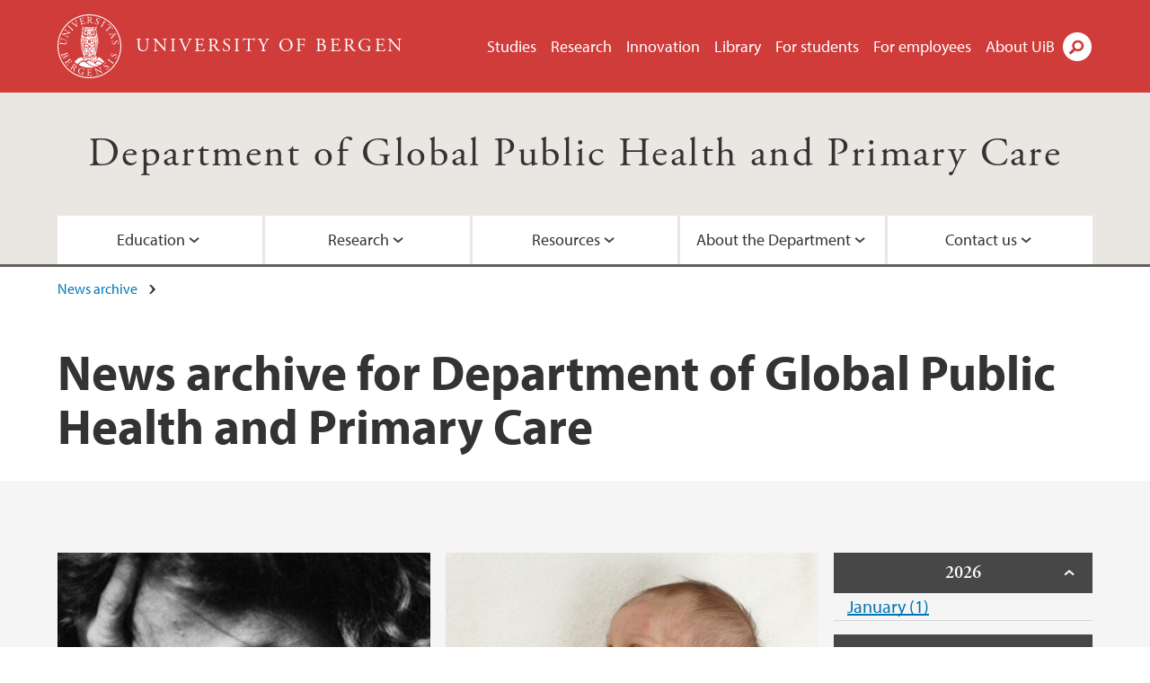

--- FILE ---
content_type: text/html; charset=utf-8
request_url: https://www.uib.no/en/node/63165/news-archive/201401
body_size: 9058
content:
<!doctype html>
<html lang="en" dir="ltr">
  <head>
    <link rel="profile" href="http://www.w3.org/1999/xhtml/vocab">
    <meta http-equiv="X-UA-Compatible" content="IE=edge">
    <meta name="MobileOptimized" content="width">
    <meta name="HandheldFriendly" content="true">
    <meta name="viewport" content="width=device-width">
<meta name="robots" content="noindex">
<meta http-equiv="Content-Type" content="text/html; charset=utf-8" />
<link rel="shortcut icon" href="https://www.uib.no/sites/all/themes/uib/uib_w3/favicon.ico" type="image/vnd.microsoft.icon" />
<meta name="generator" content="Drupal 7 (https://www.drupal.org)" />
<link rel="canonical" href="https://www.uib.no/en/node/63165/news-archive/201401" />
<link rel="shortlink" href="https://www.uib.no/en/node/63165/news-archive/201401" />
<meta property="og:site_name" content="University of Bergen" />
<meta property="og:type" content="article" />
<meta property="og:url" content="https://www.uib.no/en/node/63165/news-archive/201401" />
<meta property="og:title" content="News archive" />
<meta name="twitter:card" content="summary" />
<meta name="twitter:title" content="News archive" />
    <title>News archive for Department of Global Public Health and Primary Care | University of Bergen</title>
<link type="text/css" rel="stylesheet" href="https://www.uib.no/sites/w3.uib.no/files/css/css_xE-rWrJf-fncB6ztZfd2huxqgxu4WO-qwma6Xer30m4.css" media="all" />
<link type="text/css" rel="stylesheet" href="https://www.uib.no/sites/w3.uib.no/files/css/css_nyTd1LtyGV4FMxplIMTXUR2pP5xwQtS1bYuhoPSCfb4.css" media="all" />
<link type="text/css" rel="stylesheet" href="https://www.uib.no/sites/w3.uib.no/files/css/css_hFjMpgojz5tLIvTCOXkG5jneFLTaWNX_hakVb3yaMeE.css" media="all" />
<link type="text/css" rel="stylesheet" href="https://www.uib.no/sites/w3.uib.no/files/css/css_3OmOXy6QprOkr48nRgtrypyE0V5QWVpjdpRaJc2Wx-o.css" media="all" />
<link type="text/css" rel="stylesheet" href="https://www.uib.no/sites/w3.uib.no/files/css/css_VVIwC6Oh2S6Yoj-dlw07AnQN33wARXuRRIf8pwRiu2U.css" media="print" />
<script type="text/javascript" src="https://www.uib.no/sites/w3.uib.no/files/js/js_pjM71W4fNn8eBgJgV1oVUUFnjlDTZvUMfj9SBg4sGgk.js"></script>
<script type="text/javascript" src="https://www.uib.no/sites/w3.uib.no/files/js/js_mOx0WHl6cNZI0fqrVldT0Ay6Zv7VRFDm9LexZoNN_NI.js"></script>
<script type="text/javascript">
<!--//--><![CDATA[//><!--
document.createElement( "picture" );
//--><!]]>
</script>
<script type="text/javascript" src="https://www.uib.no/sites/w3.uib.no/files/js/js_GOikDsJOX04Aww72M-XK1hkq4qiL_1XgGsRdkL0XlDo.js"></script>
<script type="text/javascript" src="https://www.uib.no/sites/w3.uib.no/files/js/js_36JebCLoMC3Y_A56Pz19d7fHtwF3mSX9TlZGZc8qWqs.js"></script>
<script type="text/javascript" src="https://www.uib.no/sites/w3.uib.no/files/js/js_gHk2gWJ_Qw_jU2qRiUmSl7d8oly1Cx7lQFrqcp3RXcI.js"></script>
<script type="text/javascript" src="https://www.uib.no/sites/w3.uib.no/files/js/js__b_mpqDtkRbkk7KQHVRNpUJXeMZdppYZx8kRQd7qpsU.js"></script>
<script type="text/javascript">
<!--//--><![CDATA[//><!--
      (function($) {
        var current=null;
        $('.page-node-news-archive .content-main-wrapper #block-views-recent-news-block-date-selector ul.views-summary').ready(function(){
          var year=0;
          var open='open';
          $('.page-node-news-archive .content-main-wrapper #block-views-recent-news-block-date-selector ul.views-summary').children().each(function(){
            var text=$(this).text().replace(/\r?\n|\r/g,"");
            var y=text.match(/([^ ]+) ([0-9]{4})(.*)$/);
            var month=y[1];
            var numart=y[3];
            if(y[2] != year){
              year=y[2];
              var li=$('<li></li>').html('<span class="year">' + year + '</span>');
              li.addClass(open);
              open='';
              current=$('<ul></ul>');
              li.append(current);
              $(this).before(li);
              li.click(function(){$(this).toggleClass('open')});
            }
            $(this).children('a').first().text(month+' '+numart);
            var ali=$('<li></li>').append($(this).children('a').first());
            current.append(ali);
            $(this).remove();
          });
        });
      })(jQuery);
//--><!]]>
</script>
<script type="text/javascript" src="//use.typekit.net/yfr2tzw.js"></script>
<script type="text/javascript">
<!--//--><![CDATA[//><!--
try{Typekit.load();}catch(e){}
//--><!]]>
</script>
<script type="text/javascript">
<!--//--><![CDATA[//><!--
jQuery.extend(Drupal.settings, {"basePath":"\/","pathPrefix":"en\/","setHasJsCookie":0,"ajaxPageState":{"theme":"uib_w3","theme_token":"qPMQfPJQ5f5zHM_L2w_wvCo58czpaWwdrwLcj3DxtAc","js":{"sites\/all\/modules\/picture\/picturefill\/picturefill.min.js":1,"sites\/all\/modules\/picture\/picture.min.js":1,"https:\/\/www.uib.no\/sites\/w3.uib.no\/files\/google_tag\/uib\/google_tag.script.js":1,"sites\/all\/modules\/jquery_update\/replace\/jquery\/1.12\/jquery.min.js":1,"0":1,"misc\/jquery-extend-3.4.0.js":1,"misc\/jquery-html-prefilter-3.5.0-backport.js":1,"misc\/jquery.once.js":1,"misc\/drupal.js":1,"sites\/all\/modules\/jquery_update\/js\/jquery_browser.js":1,"misc\/form-single-submit.js":1,"misc\/form.js":1,"sites\/all\/modules\/entityreference\/js\/entityreference.js":1,"sites\/all\/libraries\/colorbox\/jquery.colorbox-min.js":1,"sites\/all\/libraries\/DOMPurify\/purify.min.js":1,"sites\/all\/modules\/colorbox\/js\/colorbox.js":1,"sites\/all\/modules\/colorbox\/styles\/stockholmsyndrome\/colorbox_style.js":1,"sites\/all\/modules\/colorbox\/js\/colorbox_inline.js":1,"sites\/all\/themes\/uib\/uib_w3\/js\/mobile_menu.js":1,"sites\/all\/themes\/uib\/uib_w3\/js\/sortable.js":1,"sites\/all\/modules\/uib\/uib_search\/js\/uib_search.js":1,"sites\/all\/themes\/uib\/uib_w3\/js\/w3.js":1,"1":1,"\/\/use.typekit.net\/yfr2tzw.js":1,"2":1},"css":{"modules\/system\/system.base.css":1,"modules\/system\/system.menus.css":1,"modules\/system\/system.messages.css":1,"modules\/system\/system.theme.css":1,"modules\/field\/theme\/field.css":1,"modules\/node\/node.css":1,"sites\/all\/modules\/picture\/picture_wysiwyg.css":1,"modules\/user\/user.css":1,"sites\/all\/modules\/views\/css\/views.css":1,"sites\/all\/modules\/colorbox\/styles\/stockholmsyndrome\/colorbox_style.css":1,"sites\/all\/modules\/ctools\/css\/ctools.css":1,"sites\/all\/modules\/panels\/css\/panels.css":1,"modules\/locale\/locale.css":1,"sites\/all\/themes\/uib\/uib_w3\/css\/style.css":1,"sites\/all\/themes\/uib\/uib_w3\/css\/print.css":1}},"colorbox":{"opacity":"0.85","current":"{current} of {total}","previous":"\u00ab Prev","next":"Next \u00bb","close":"Close","maxWidth":"98%","maxHeight":"98%","fixed":true,"mobiledetect":true,"mobiledevicewidth":"480px","file_public_path":"\/sites\/w3.uib.no\/files","specificPagesDefaultValue":"admin*\nimagebrowser*\nimg_assist*\nimce*\nnode\/add\/*\nnode\/*\/edit\nprint\/*\nprintpdf\/*\nsystem\/ajax\nsystem\/ajax\/*"},"better_exposed_filters":{"views":{"recent_news":{"displays":{"newsarchive":{"filters":[]},"block_date_selector":{"filters":[]}}}}},"uib_search":{"url":"https:\/\/api.search.uib.no","index":"w3one","uib_search_boost_max":10,"uib_search_boost_min":0.0009765625},"urlIsAjaxTrusted":{"\/en\/search":true,"https:\/\/www.google.com\/search":true}});
//--><!]]>
</script>
  </head>
  <body class="html not-front not-logged-in no-sidebars page-node page-node- page-node-63165 page-node-news-archive page-node-news-archive- page-node-news-archive-201401 i18n-en" >
    <div id="skip-link">
      <a href="#main-content" class="element-invisible element-focusable">Skip to main content</a>
    </div>
<noscript aria-hidden="true"><iframe src="https://www.googletagmanager.com/ns.html?id=GTM-KLPBXPW" height="0" width="0" style="display:none;visibility:hidden"></iframe></noscript>
    <div class="header__wrapper">
      <header class="header">
        <a href="/en" title="Home" rel="home" class="logo__link">
          <img src="https://www.uib.no/sites/all/themes/uib/uib_w3/logo.svg" alt="Home" class="logo__image" />
        </a>
            <div class="site-name">
            <a href="/en" title="Home" rel="home"><span>University of Bergen</span></a>
          </div>
    <div class="region region-header">
    <nav class="mobile-menu"><div class="menu-button">Menu</div>
</nav><nav class="global-menu"><ul class="menu"><li class="first leaf menu__item"><a href="https://www.uib.no/en/studies" title="">Studies</a></li>
<li class="leaf menu__item"><a href="/en/research" title="">Research</a></li>
<li class="leaf menu__item"><a href="/en/innovation" title="">Innovation</a></li>
<li class="leaf menu__item"><a href="/en/ub" title="">Library</a></li>
<li class="leaf menu__item"><a href="https://www.uib.no/en/forstudents" title="">For students</a></li>
<li class="leaf menu__item"><a href="/en/foremployees" title="">For employees</a></li>
<li class="last leaf menu__item"><a href="/en/about" title="">About UiB</a></li>
</ul></nav><div id="block-locale-language" class="block block-locale">

    
  <div class="content">
    <ul class="language-switcher-locale-url"><li class="en first active"><a href="/en/node/63165/news-archive/201401" class="language-link active" title="Department of Global Public Health and Primary Care" lang="en">English</a></li>
<li class="nb last"><a href="/nb/node/63163/news-archive/201401" class="language-link" title="Institutt for global helse og samfunnsmedisin" lang="nb">Norsk</a></li>
</ul>  </div>
</div>
<div id="block-uib-search-global-searchform" class="block block-uib-search">
  <div class="content">
    <form class="global-search" action="/en/search" method="get" id="uib-search-form" accept-charset="UTF-8"><div><div class="lightbox form-wrapper" id="edit-lightbox--2"><div class="topbar-wrapper form-wrapper" id="edit-top--3"><div class="topbar form-wrapper" id="edit-top--4"><div class="spacer form-wrapper" id="edit-spacer--2"></div><div class="top-right form-wrapper" id="edit-right--3"><div class="close-lightbox form-wrapper" id="edit-close--2"><a href="/en" class="closeme" id="edit-link--4">Close</a></div></div></div></div><div class="search-wrapper form-wrapper" id="edit-search--2"><label for="searchfield" class="element-invisible">Search field</label>
<div class="form-item form-type-textfield form-item-searchtext">
 <input class="search-field form-text" name="qq" autocomplete="off" placeholder="Search uib.no" data-placeholder="Search for person" id="searchfield" type="text" value=" " size="60" maxlength="128" />
</div>
<input type="submit" id="edit-submit--2" name="op" value="Search" class="form-submit" /></div><fieldset class="right-selector form-wrapper" id="edit-right--4"><legend><span class="fieldset-legend">Filter on content</span></legend><div class="fieldset-wrapper"><div class="form-item form-type-checkboxes form-item-filters">
 <div id="search-filter-checkboxes" class="form-checkboxes"><div class="form-item form-type-checkbox form-item-filters-everything">
 <input name="uib_search_filters[]" type="checkbox" id="edit-filters-everything--2" value="everything" checked="checked" class="form-checkbox" />  <label class="option" for="edit-filters-everything--2">Everything </label>

</div>
<div class="form-item form-type-checkbox form-item-filters-news">
 <input name="uib_search_filters[]" type="checkbox" id="edit-filters-news--2" value="news" class="form-checkbox" />  <label class="option" for="edit-filters-news--2">News </label>

</div>
<div class="form-item form-type-checkbox form-item-filters-study">
 <input name="uib_search_filters[]" type="checkbox" id="edit-filters-study--2" value="study" class="form-checkbox" />  <label class="option" for="edit-filters-study--2">Studies </label>

</div>
<div class="form-item form-type-checkbox form-item-filters-event">
 <input name="uib_search_filters[]" type="checkbox" id="edit-filters-event--2" value="event" class="form-checkbox" />  <label class="option" for="edit-filters-event--2">Events </label>

</div>
<div class="form-item form-type-checkbox form-item-filters-user">
 <input name="uib_search_filters[]" type="checkbox" id="edit-filters-user--2" value="user" class="form-checkbox" />  <label class="option" for="edit-filters-user--2">Persons </label>

</div>
<div class="form-item form-type-checkbox form-item-filters-employee-area">
 <input name="uib_search_filters[]" type="checkbox" id="edit-filters-employee-area--2" value="employee_area" class="form-checkbox" />  <label class="option" for="edit-filters-employee-area--2">Employee pages </label>

</div>
</div>
<div class="description">Choose what results to return</div>
</div>
</div></fieldset>
<div class="results-wrapper form-wrapper" id="edit-results-wrapper--2"><div class="results form-wrapper" id="edit-results--2"><span class="results-bottom-anchor"></span>
</div></div></div><input type="hidden" name="form_build_id" value="form-wH_GeT32jkPEnyPq1abwNcBzj45k1okibPuR5gLJ6EA" />
<input type="hidden" name="form_id" value="uib_search__form" />
</div></form><form name="noscriptform" action="https://www.google.com/search" method="get" id="uib-search-noscript-form" accept-charset="UTF-8"><div><input class="search-button" type="submit" value="Search" /><input name="as_sitesearch" value="uib.no" type="hidden" />
<input type="hidden" name="form_build_id" value="form-SLfGfHvOQSL5hI4WlN_jQDitD6eSWGitGpfQSdCRAnU" />
<input type="hidden" name="form_id" value="uib_search__noscript_form" />
</div></form>  </div>
</div>
  </div>
      </header>
      <nav class="mobile_dropdown">
        <nav class="global-mobile-menu mobile noscript"><ul class="menu"><li class="first leaf menu__item"><a href="https://www.uib.no/en/studies" title="">Studies</a></li>
<li class="leaf menu__item"><a href="/en/research" title="">Research</a></li>
<li class="leaf menu__item"><a href="/en/innovation" title="">Innovation</a></li>
<li class="leaf menu__item"><a href="/en/ub" title="">Library</a></li>
<li class="leaf menu__item"><a href="https://www.uib.no/en/forstudents" title="">For students</a></li>
<li class="leaf menu__item"><a href="/en/foremployees" title="">For employees</a></li>
<li class="last leaf menu__item"><a href="/en/about" title="">About UiB</a></li>
</ul></nav>      </nav>
    </div>
    <div class="subheader__wrapper">
    <span class="subheader__content" role="complementary"><a href="/en/globpub">Department of Global Public Health and Primary Care</a></span><nav class="mobile_area mobile_dropdown"><div class="area-mobile-menu"><ul class="menu"><li class="first expanded menu__item"><a href="#">Education</a><ul class="menu"><li class="first leaf"><a href="/en/globpub/courses" title="">Courses</a></li>
<li class="leaf"><a href="/en/tveps" title="">TVEPS - Centre for Interdisciplinary Work-Place Learning</a></li>
<li class="leaf"><a href="https://w3.uib.no/en/globpub/168080/masters-programs-igs" title="">Master&#039;s Programs at IGS</a></li>
<li class="last leaf"><a href="/en/globpub/149485/teaching-groups-igs" title="Teaching groups at IGS">Teaching groups</a></li>
</ul></li>
<li class="expanded menu__item"><a href="#">Research</a><ul class="menu"><li class="first leaf"><a href="/en/globpub/99817/research-groups-igs" title="">Research groups</a></li>
<li class="leaf"><a href="/en/globpub/114283/application-processes-igs" title="">Application processes for external funding at IGS</a></li>
<li class="leaf"><a href="/en/globpub/112569/doctoral-education">Doctoral Education</a></li>
<li class="leaf"><a href="/en/globpub/149544/centres-and-core-facilities-igs" title="">Centres and core facilities at IGS</a></li>
<li class="last leaf"><a href="/en/globpub/157180/research-schools-igs">Research schools at IGS</a></li>
</ul></li>
<li class="expanded menu__item"><a href="#">Resources</a><ul class="menu"><li class="first leaf"><a href="/en/globpub/164630/biostatistics-and-data-analysis-bios" title="">Biostatistics and Data Analysis</a></li>
<li class="leaf"><a href="https://www.sikresiden.no/en" title=".Sikresiden.no provides you with training and advice on what you should do in emergency situations and what preventive measures you can take. However, you must always assess the situation yourself to decide what is the best thing to do in each individual case.">Sikresiden - Emergency info online</a></li>
<li class="leaf"><a href="/en/globpub/168024/about-manual-therapy" title="">Manual Therapy</a></li>
<li class="last leaf"><a href="/en/globpub/104516/igs-administrative-routines-and-procedures">IGS Administrative Routines and Procedures</a></li>
</ul></li>
<li class="expanded menu__item"><a href="#">About the Department</a><ul class="menu"><li class="first leaf"><a href="/en/globpub/109673/about-department-global-public-health-and-primary-care" title="">About Department of Global Public Health and Primary Care</a></li>
<li class="leaf"><a href="/en/globpub/66629/igs-newsletters">IGS Newsletters</a></li>
<li class="leaf"><a href="/en/globpub/118544/sections-and-research-centres-igs" title="">Sections at IGS</a></li>
<li class="leaf"><a href="/en/globpub/123314/management-igs">Management</a></li>
<li class="last leaf"><a href="/en/globpub/150098/department-council-research-committees-and-strategy-plans">Department council, research committees and strategy plans</a></li>
</ul></li>
<li class="last expanded menu__item"><a href="#">Contact us</a><ul class="menu"><li class="first leaf"><a href="https://www4.uib.no/en/find-employees?keywords=department+of+global+public+health+and+primary+care" title="">Staff</a></li>
<li class="leaf"><a href="/en/globpub/108522/where-you-find-us" title="">This is where you find us</a></li>
<li class="last leaf"><a href="/en/globpub/130358/igs-administration">IGS administration</a></li>
</ul></li>
</ul></div></nav>        </div>
    <nav id="main-menu">
<ul class="menu"><li class="first expanded menu__item"><a href="#">Education</a><ul class="menu"><li class="first leaf"><a href="/en/globpub/courses" title="">Courses</a></li>
<li class="leaf"><a href="/en/tveps" title="">TVEPS - Centre for Interdisciplinary Work-Place Learning</a></li>
<li class="leaf"><a href="https://w3.uib.no/en/globpub/168080/masters-programs-igs" title="">Master&#039;s Programs at IGS</a></li>
<li class="last leaf"><a href="/en/globpub/149485/teaching-groups-igs" title="Teaching groups at IGS">Teaching groups</a></li>
</ul></li>
<li class="expanded menu__item"><a href="#">Research</a><ul class="menu"><li class="first leaf"><a href="/en/globpub/99817/research-groups-igs" title="">Research groups</a></li>
<li class="leaf"><a href="/en/globpub/114283/application-processes-igs" title="">Application processes for external funding at IGS</a></li>
<li class="leaf"><a href="/en/globpub/112569/doctoral-education">Doctoral Education</a></li>
<li class="leaf"><a href="/en/globpub/149544/centres-and-core-facilities-igs" title="">Centres and core facilities at IGS</a></li>
<li class="last leaf"><a href="/en/globpub/157180/research-schools-igs">Research schools at IGS</a></li>
</ul></li>
<li class="expanded menu__item"><a href="#">Resources</a><ul class="menu"><li class="first leaf"><a href="/en/globpub/164630/biostatistics-and-data-analysis-bios" title="">Biostatistics and Data Analysis</a></li>
<li class="leaf"><a href="https://www.sikresiden.no/en" title=".Sikresiden.no provides you with training and advice on what you should do in emergency situations and what preventive measures you can take. However, you must always assess the situation yourself to decide what is the best thing to do in each individual case.">Sikresiden - Emergency info online</a></li>
<li class="leaf"><a href="/en/globpub/168024/about-manual-therapy" title="">Manual Therapy</a></li>
<li class="last leaf"><a href="/en/globpub/104516/igs-administrative-routines-and-procedures">IGS Administrative Routines and Procedures</a></li>
</ul></li>
<li class="expanded menu__item"><a href="#">About the Department</a><ul class="menu"><li class="first leaf"><a href="/en/globpub/109673/about-department-global-public-health-and-primary-care" title="">About Department of Global Public Health and Primary Care</a></li>
<li class="leaf"><a href="/en/globpub/66629/igs-newsletters">IGS Newsletters</a></li>
<li class="leaf"><a href="/en/globpub/118544/sections-and-research-centres-igs" title="">Sections at IGS</a></li>
<li class="leaf"><a href="/en/globpub/123314/management-igs">Management</a></li>
<li class="last leaf"><a href="/en/globpub/150098/department-council-research-committees-and-strategy-plans">Department council, research committees and strategy plans</a></li>
</ul></li>
<li class="last expanded menu__item"><a href="#">Contact us</a><ul class="menu"><li class="first leaf"><a href="https://www4.uib.no/en/find-employees?keywords=department+of+global+public+health+and+primary+care" title="">Staff</a></li>
<li class="leaf"><a href="/en/globpub/108522/where-you-find-us" title="">This is where you find us</a></li>
<li class="last leaf"><a href="/en/globpub/130358/igs-administration">IGS administration</a></li>
</ul></li>
</ul>    </nav>
    <main>
      <a id="main-content"></a>
      <div class="tabs"></div>
      <div class="content-top-wrapper">
        <div class="content-top">
          <div class="uib_breadcrumb"><nav class="breadcrumb" role="navigation"><ol><li><a href="/en/globpub/news-archive">News archive</a> </li></ol></nav></div>
<h1>News archive for Department of Global Public Health and Primary Care</h1>
        </div>
      </div>
      <div class="content-main-wrapper">
  <div class="region region-content">
    <div id="block-system-main" class="block block-system">

    
  <div class="content">
    <div class="view view-recent-news view-id-recent_news view-display-id-newsarchive view-dom-id-11ac0296dd1371c50cfe338d3f9730b2">
        
  
  
      <div class="view-content">
        <div class="views-row views-row-1 views-row-odd views-row-first">
      
  <div class="views-field views-field-nothing">        <span class="field-content"><a href="https://www.uib.no/en/globpub/67995/diabetes-and-depression-common-connection"><div id="file-55341" class="file file-image file-image-jpeg">

   
  <div class="content">
      <img src="https://www.uib.no/sites/w3.uib.no/files/styles/wide_thumbnail/public/w2/pr/produktbilde_colourbox1139604_lady_depressed_web_1.jpg?itok=5rP7t0S6" width="531" height="375" alt="" title="" />    </div>

  
</div>
</a></span>  </div>  
  <div class="views-field views-field-title">        <span class="field-content"><a href="/en/globpub/67995/diabetes-and-depression-common-connection">Diabetes and depression- a common connection (28.01.2014)</a></span>  </div>  
  <div class="views-field views-field-field-uib-lead">        <div class="field-content">In this recently published article, Line Iden Berge takes a closer look at depressive disorders in persons with type 1 diabetes.</div>  </div>  </div>
  <div class="views-row views-row-2 views-row-even views-row-last">
      
  <div class="views-field views-field-nothing">        <span class="field-content"><a href="https://www.uib.no/en/globpub/68307/preterm-birth-and-risk-asthma-and-eczema"><div id="file-55803" class="file file-image file-image-jpeg">

   
  <div class="content">
      <img src="https://www.uib.no/sites/w3.uib.no/files/styles/wide_thumbnail/public/w2/co/colourbox4635994_baby_w._blanket0x2c_web.jpg?itok=9KJxDDV4" width="531" height="375" alt="Eczema and asthma are among the most common chronic disorders in childhood
" title="Eczema and asthma are among the most common chronic disorders in childhood
" />    </div>

  
</div>
</a></span>  </div>  
  <div class="views-field views-field-title">        <span class="field-content"><a href="/en/globpub/68307/preterm-birth-and-risk-asthma-and-eczema">Preterm birth and risk for asthma and eczema (23.01.2014)</a></span>  </div>  
  <div class="views-field views-field-field-uib-lead">        <div class="field-content">Asthma and atopic dermatitis are among the most common chronic diseases in children. A new study looks at how preterm birth affects the risk for developing these diseases.</div>  </div>  </div>
    </div>
  
  
  
  
  
  
</div>  </div>
</div>
<div id="block-views-recent-news-block-date-selector" class="block block-views">

    
  <div class="content">
    <div class="view view-recent-news view-id-recent_news view-display-id-block_date_selector view-dom-id-71e0520de387d3a8b43ecfb515241676">
        
  
  
      <div class="view-content">
      <div class="item-list">
  <ul class="views-summary">
      <li><a href="/en/node/63165/news-archive/202601">January 2026</a>
              (1)
          </li>
      <li><a href="/en/node/63165/news-archive/202511">November 2025</a>
              (1)
          </li>
      <li><a href="/en/node/63165/news-archive/202510">October 2025</a>
              (1)
          </li>
      <li><a href="/en/node/63165/news-archive/202505">May 2025</a>
              (2)
          </li>
      <li><a href="/en/node/63165/news-archive/202504">April 2025</a>
              (1)
          </li>
      <li><a href="/en/node/63165/news-archive/202503">March 2025</a>
              (4)
          </li>
      <li><a href="/en/node/63165/news-archive/202502">February 2025</a>
              (1)
          </li>
      <li><a href="/en/node/63165/news-archive/202501">January 2025</a>
              (1)
          </li>
      <li><a href="/en/node/63165/news-archive/202412">December 2024</a>
              (1)
          </li>
      <li><a href="/en/node/63165/news-archive/202411">November 2024</a>
              (5)
          </li>
      <li><a href="/en/node/63165/news-archive/202410">October 2024</a>
              (9)
          </li>
      <li><a href="/en/node/63165/news-archive/202408">August 2024</a>
              (1)
          </li>
      <li><a href="/en/node/63165/news-archive/202406">June 2024</a>
              (4)
          </li>
      <li><a href="/en/node/63165/news-archive/202405">May 2024</a>
              (1)
          </li>
      <li><a href="/en/node/63165/news-archive/202404">April 2024</a>
              (1)
          </li>
      <li><a href="/en/node/63165/news-archive/202402">February 2024</a>
              (1)
          </li>
      <li><a href="/en/node/63165/news-archive/202401">January 2024</a>
              (2)
          </li>
      <li><a href="/en/node/63165/news-archive/202312">December 2023</a>
              (1)
          </li>
      <li><a href="/en/node/63165/news-archive/202310">October 2023</a>
              (3)
          </li>
      <li><a href="/en/node/63165/news-archive/202309">September 2023</a>
              (1)
          </li>
      <li><a href="/en/node/63165/news-archive/202308">August 2023</a>
              (7)
          </li>
      <li><a href="/en/node/63165/news-archive/202307">July 2023</a>
              (1)
          </li>
      <li><a href="/en/node/63165/news-archive/202306">June 2023</a>
              (4)
          </li>
      <li><a href="/en/node/63165/news-archive/202305">May 2023</a>
              (2)
          </li>
      <li><a href="/en/node/63165/news-archive/202304">April 2023</a>
              (1)
          </li>
      <li><a href="/en/node/63165/news-archive/202303">March 2023</a>
              (2)
          </li>
      <li><a href="/en/node/63165/news-archive/202302">February 2023</a>
              (3)
          </li>
      <li><a href="/en/node/63165/news-archive/202301">January 2023</a>
              (1)
          </li>
      <li><a href="/en/node/63165/news-archive/202211">November 2022</a>
              (2)
          </li>
      <li><a href="/en/node/63165/news-archive/202209">September 2022</a>
              (1)
          </li>
      <li><a href="/en/node/63165/news-archive/202208">August 2022</a>
              (1)
          </li>
      <li><a href="/en/node/63165/news-archive/202207">July 2022</a>
              (1)
          </li>
      <li><a href="/en/node/63165/news-archive/202205">May 2022</a>
              (1)
          </li>
      <li><a href="/en/node/63165/news-archive/202204">April 2022</a>
              (2)
          </li>
      <li><a href="/en/node/63165/news-archive/202203">March 2022</a>
              (2)
          </li>
      <li><a href="/en/node/63165/news-archive/202202">February 2022</a>
              (3)
          </li>
      <li><a href="/en/node/63165/news-archive/202201">January 2022</a>
              (1)
          </li>
      <li><a href="/en/node/63165/news-archive/202112">December 2021</a>
              (1)
          </li>
      <li><a href="/en/node/63165/news-archive/202110">October 2021</a>
              (4)
          </li>
      <li><a href="/en/node/63165/news-archive/202109">September 2021</a>
              (3)
          </li>
      <li><a href="/en/node/63165/news-archive/202106">June 2021</a>
              (4)
          </li>
      <li><a href="/en/node/63165/news-archive/202105">May 2021</a>
              (4)
          </li>
      <li><a href="/en/node/63165/news-archive/202104">April 2021</a>
              (2)
          </li>
      <li><a href="/en/node/63165/news-archive/202103">March 2021</a>
              (1)
          </li>
      <li><a href="/en/node/63165/news-archive/202102">February 2021</a>
              (5)
          </li>
      <li><a href="/en/node/63165/news-archive/202101">January 2021</a>
              (4)
          </li>
      <li><a href="/en/node/63165/news-archive/202012">December 2020</a>
              (5)
          </li>
      <li><a href="/en/node/63165/news-archive/202011">November 2020</a>
              (2)
          </li>
      <li><a href="/en/node/63165/news-archive/202010">October 2020</a>
              (6)
          </li>
      <li><a href="/en/node/63165/news-archive/202009">September 2020</a>
              (7)
          </li>
      <li><a href="/en/node/63165/news-archive/202008">August 2020</a>
              (2)
          </li>
      <li><a href="/en/node/63165/news-archive/202007">July 2020</a>
              (1)
          </li>
      <li><a href="/en/node/63165/news-archive/202005">May 2020</a>
              (2)
          </li>
      <li><a href="/en/node/63165/news-archive/202004">April 2020</a>
              (1)
          </li>
      <li><a href="/en/node/63165/news-archive/202003">March 2020</a>
              (5)
          </li>
      <li><a href="/en/node/63165/news-archive/202001">January 2020</a>
              (3)
          </li>
      <li><a href="/en/node/63165/news-archive/201912">December 2019</a>
              (1)
          </li>
      <li><a href="/en/node/63165/news-archive/201911">November 2019</a>
              (3)
          </li>
      <li><a href="/en/node/63165/news-archive/201910">October 2019</a>
              (4)
          </li>
      <li><a href="/en/node/63165/news-archive/201909">September 2019</a>
              (1)
          </li>
      <li><a href="/en/node/63165/news-archive/201908">August 2019</a>
              (1)
          </li>
      <li><a href="/en/node/63165/news-archive/201907">July 2019</a>
              (1)
          </li>
      <li><a href="/en/node/63165/news-archive/201906">June 2019</a>
              (5)
          </li>
      <li><a href="/en/node/63165/news-archive/201905">May 2019</a>
              (3)
          </li>
      <li><a href="/en/node/63165/news-archive/201904">April 2019</a>
              (3)
          </li>
      <li><a href="/en/node/63165/news-archive/201902">February 2019</a>
              (3)
          </li>
      <li><a href="/en/node/63165/news-archive/201901">January 2019</a>
              (5)
          </li>
      <li><a href="/en/node/63165/news-archive/201812">December 2018</a>
              (1)
          </li>
      <li><a href="/en/node/63165/news-archive/201811">November 2018</a>
              (5)
          </li>
      <li><a href="/en/node/63165/news-archive/201810">October 2018</a>
              (3)
          </li>
      <li><a href="/en/node/63165/news-archive/201809">September 2018</a>
              (1)
          </li>
      <li><a href="/en/node/63165/news-archive/201808">August 2018</a>
              (3)
          </li>
      <li><a href="/en/node/63165/news-archive/201807">July 2018</a>
              (1)
          </li>
      <li><a href="/en/node/63165/news-archive/201806">June 2018</a>
              (5)
          </li>
      <li><a href="/en/node/63165/news-archive/201805">May 2018</a>
              (5)
          </li>
      <li><a href="/en/node/63165/news-archive/201804">April 2018</a>
              (3)
          </li>
      <li><a href="/en/node/63165/news-archive/201803">March 2018</a>
              (11)
          </li>
      <li><a href="/en/node/63165/news-archive/201801">January 2018</a>
              (1)
          </li>
      <li><a href="/en/node/63165/news-archive/201712">December 2017</a>
              (2)
          </li>
      <li><a href="/en/node/63165/news-archive/201710">October 2017</a>
              (2)
          </li>
      <li><a href="/en/node/63165/news-archive/201709">September 2017</a>
              (6)
          </li>
      <li><a href="/en/node/63165/news-archive/201706">June 2017</a>
              (1)
          </li>
      <li><a href="/en/node/63165/news-archive/201705">May 2017</a>
              (4)
          </li>
      <li><a href="/en/node/63165/news-archive/201704">April 2017</a>
              (4)
          </li>
      <li><a href="/en/node/63165/news-archive/201703">March 2017</a>
              (2)
          </li>
      <li><a href="/en/node/63165/news-archive/201701">January 2017</a>
              (2)
          </li>
      <li><a href="/en/node/63165/news-archive/201612">December 2016</a>
              (3)
          </li>
      <li><a href="/en/node/63165/news-archive/201611">November 2016</a>
              (3)
          </li>
      <li><a href="/en/node/63165/news-archive/201610">October 2016</a>
              (3)
          </li>
      <li><a href="/en/node/63165/news-archive/201609">September 2016</a>
              (1)
          </li>
      <li><a href="/en/node/63165/news-archive/201608">August 2016</a>
              (1)
          </li>
      <li><a href="/en/node/63165/news-archive/201606">June 2016</a>
              (4)
          </li>
      <li><a href="/en/node/63165/news-archive/201605">May 2016</a>
              (2)
          </li>
      <li><a href="/en/node/63165/news-archive/201604">April 2016</a>
              (5)
          </li>
      <li><a href="/en/node/63165/news-archive/201603">March 2016</a>
              (1)
          </li>
      <li><a href="/en/node/63165/news-archive/201602">February 2016</a>
              (3)
          </li>
      <li><a href="/en/node/63165/news-archive/201601">January 2016</a>
              (4)
          </li>
      <li><a href="/en/node/63165/news-archive/201512">December 2015</a>
              (2)
          </li>
      <li><a href="/en/node/63165/news-archive/201511">November 2015</a>
              (4)
          </li>
      <li><a href="/en/node/63165/news-archive/201510">October 2015</a>
              (11)
          </li>
      <li><a href="/en/node/63165/news-archive/201509">September 2015</a>
              (4)
          </li>
      <li><a href="/en/node/63165/news-archive/201508">August 2015</a>
              (3)
          </li>
      <li><a href="/en/node/63165/news-archive/201506">June 2015</a>
              (4)
          </li>
      <li><a href="/en/node/63165/news-archive/201505">May 2015</a>
              (4)
          </li>
      <li><a href="/en/node/63165/news-archive/201504">April 2015</a>
              (5)
          </li>
      <li><a href="/en/node/63165/news-archive/201503">March 2015</a>
              (2)
          </li>
      <li><a href="/en/node/63165/news-archive/201502">February 2015</a>
              (2)
          </li>
      <li><a href="/en/node/63165/news-archive/201501">January 2015</a>
              (3)
          </li>
      <li><a href="/en/node/63165/news-archive/201411">November 2014</a>
              (2)
          </li>
      <li><a href="/en/node/63165/news-archive/201410">October 2014</a>
              (2)
          </li>
      <li><a href="/en/node/63165/news-archive/201409">September 2014</a>
              (7)
          </li>
      <li><a href="/en/node/63165/news-archive/201408">August 2014</a>
              (2)
          </li>
      <li><a href="/en/node/63165/news-archive/201407">July 2014</a>
              (1)
          </li>
      <li><a href="/en/node/63165/news-archive/201406">June 2014</a>
              (1)
          </li>
      <li><a href="/en/node/63165/news-archive/201405">May 2014</a>
              (2)
          </li>
      <li><a href="/en/node/63165/news-archive/201404">April 2014</a>
              (4)
          </li>
      <li><a href="/en/node/63165/news-archive/201403">March 2014</a>
              (5)
          </li>
      <li><a href="/en/node/63165/news-archive/201402">February 2014</a>
              (3)
          </li>
      <li><a href="/en/node/63165/news-archive/201401" class="active">January 2014</a>
              (2)
          </li>
      <li><a href="/en/node/63165/news-archive/201312">December 2013</a>
              (7)
          </li>
      <li><a href="/en/node/63165/news-archive/201311">November 2013</a>
              (2)
          </li>
      <li><a href="/en/node/63165/news-archive/201310">October 2013</a>
              (2)
          </li>
      <li><a href="/en/node/63165/news-archive/201309">September 2013</a>
              (2)
          </li>
      <li><a href="/en/node/63165/news-archive/201307">July 2013</a>
              (1)
          </li>
      <li><a href="/en/node/63165/news-archive/201306">June 2013</a>
              (1)
          </li>
      <li><a href="/en/node/63165/news-archive/201303">March 2013</a>
              (2)
          </li>
      <li><a href="/en/node/63165/news-archive/201210">October 2012</a>
              (3)
          </li>
      <li><a href="/en/node/63165/news-archive/201206">June 2012</a>
              (1)
          </li>
      <li><a href="/en/node/63165/news-archive/201205">May 2012</a>
              (1)
          </li>
      <li><a href="/en/node/63165/news-archive/201203">March 2012</a>
              (2)
          </li>
      <li><a href="/en/node/63165/news-archive/201202">February 2012</a>
              (1)
          </li>
      <li><a href="/en/node/63165/news-archive/201111">November 2011</a>
              (4)
          </li>
      <li><a href="/en/node/63165/news-archive/201110">October 2011</a>
              (1)
          </li>
      <li><a href="/en/node/63165/news-archive/201109">September 2011</a>
              (1)
          </li>
      <li><a href="/en/node/63165/news-archive/201107">July 2011</a>
              (1)
          </li>
      <li><a href="/en/node/63165/news-archive/201106">June 2011</a>
              (2)
          </li>
      <li><a href="/en/node/63165/news-archive/201104">April 2011</a>
              (1)
          </li>
      <li><a href="/en/node/63165/news-archive/201103">March 2011</a>
              (1)
          </li>
      <li><a href="/en/node/63165/news-archive/201102">February 2011</a>
              (2)
          </li>
      <li><a href="/en/node/63165/news-archive/201009">September 2010</a>
              (2)
          </li>
      <li><a href="/en/node/63165/news-archive/201006">June 2010</a>
              (1)
          </li>
      <li><a href="/en/node/63165/news-archive/201004">April 2010</a>
              (2)
          </li>
      <li><a href="/en/node/63165/news-archive/201001">January 2010</a>
              (2)
          </li>
    </ul>
</div>
    </div>
  
  
  
  
  
  
</div>  </div>
</div>
  </div>
      </div>
    </main>
    <footer>
        <div class="footer-wrapper mobile_area">
          <nav class="main-menu__expanded">
<ul class="menu"><li class="first expanded menu__item"><a href="#">Education</a><ul class="menu"><li class="first leaf"><a href="/en/globpub/courses" title="">Courses</a></li>
<li class="leaf"><a href="/en/tveps" title="">TVEPS - Centre for Interdisciplinary Work-Place Learning</a></li>
<li class="leaf"><a href="https://w3.uib.no/en/globpub/168080/masters-programs-igs" title="">Master&#039;s Programs at IGS</a></li>
<li class="last leaf"><a href="/en/globpub/149485/teaching-groups-igs" title="Teaching groups at IGS">Teaching groups</a></li>
</ul></li>
<li class="expanded menu__item"><a href="#">Research</a><ul class="menu"><li class="first leaf"><a href="/en/globpub/99817/research-groups-igs" title="">Research groups</a></li>
<li class="leaf"><a href="/en/globpub/114283/application-processes-igs" title="">Application processes for external funding at IGS</a></li>
<li class="leaf"><a href="/en/globpub/112569/doctoral-education">Doctoral Education</a></li>
<li class="leaf"><a href="/en/globpub/149544/centres-and-core-facilities-igs" title="">Centres and core facilities at IGS</a></li>
<li class="last leaf"><a href="/en/globpub/157180/research-schools-igs">Research schools at IGS</a></li>
</ul></li>
<li class="expanded menu__item"><a href="#">Resources</a><ul class="menu"><li class="first leaf"><a href="/en/globpub/164630/biostatistics-and-data-analysis-bios" title="">Biostatistics and Data Analysis</a></li>
<li class="leaf"><a href="https://www.sikresiden.no/en" title=".Sikresiden.no provides you with training and advice on what you should do in emergency situations and what preventive measures you can take. However, you must always assess the situation yourself to decide what is the best thing to do in each individual case.">Sikresiden - Emergency info online</a></li>
<li class="leaf"><a href="/en/globpub/168024/about-manual-therapy" title="">Manual Therapy</a></li>
<li class="last leaf"><a href="/en/globpub/104516/igs-administrative-routines-and-procedures">IGS Administrative Routines and Procedures</a></li>
</ul></li>
<li class="expanded menu__item"><a href="#">About the Department</a><ul class="menu"><li class="first leaf"><a href="/en/globpub/109673/about-department-global-public-health-and-primary-care" title="">About Department of Global Public Health and Primary Care</a></li>
<li class="leaf"><a href="/en/globpub/66629/igs-newsletters">IGS Newsletters</a></li>
<li class="leaf"><a href="/en/globpub/118544/sections-and-research-centres-igs" title="">Sections at IGS</a></li>
<li class="leaf"><a href="/en/globpub/123314/management-igs">Management</a></li>
<li class="last leaf"><a href="/en/globpub/150098/department-council-research-committees-and-strategy-plans">Department council, research committees and strategy plans</a></li>
</ul></li>
<li class="last expanded menu__item"><a href="#">Contact us</a><ul class="menu"><li class="first leaf"><a href="https://www4.uib.no/en/find-employees?keywords=department+of+global+public+health+and+primary+care" title="">Staff</a></li>
<li class="leaf"><a href="/en/globpub/108522/where-you-find-us" title="">This is where you find us</a></li>
<li class="last leaf"><a href="/en/globpub/130358/igs-administration">IGS administration</a></li>
</ul></li>
</ul>          </nav>
          <div class="footer">
<div id="block-uib-area-colophon-2" class="block block-uib-area">

    
  <div class="content">
    <div class="contact"><span>Contact us</span>
<a href="mailto:post@igs.uib.no">post@igs.uib.no</a><span>+47 55 58 00 00</span>
<span>Universitetet i Bergen<br>Institutt for global helse og samfunnsmedisin<br>Postboks 7804<br>NO-5020 BERGEN<br>NORWAY</span>
</div><div class="visit"><span>Visit us</span>
<span>Alrek helseklynge, blokk D, Årstadveien 17<br>5009 Bergen</span>
<span><a href="/en/globpub/map">View campus map</a></span></div>  </div>
</div>
<div class="field field-name-field-uib-social-media field-type-text field-label-above field-wrapper">
      <span class="field-label">Follow us</span>
    <div class="field-items">
          <div class="field-item even"><a href="https://facebook.com/med.uib" class="icons-social-facebook" title="Follow us on Facebook" onClick="ga(&#039;send&#039;, {&#039;hitType&#039;:&#039;facebook&#039;, &#039;eventCategory&#039;:&#039;SocialMediaButtons&#039;, &#039;eventAction&#039;:&#039;Follow&#039;, &#039;eventLabel&#039;:&#039;node/63165/news-archive/201401&#039;})">facebook</a></div>
      </div>
</div>
          </div>
        </div>
        <div class="footer-bottom-wrapper">
          <div class="footer-bottom">
<div id="block-uib-area-bottom-links" class="block block-uib-area">

    
  <div class="content">
    <div class="item-list"><ul><li class="first"><a href="/en/about/74388/contact-information" class="link-contact-info">Contact UiB</a></li>
<li><a href="/en/about/84777/vacant-positions-uib" class="link-vacant-positions">Available positions</a></li>
<li><a href="/en/ka/107460/press-services" class="link-press">Press</a></li>
<li><a href="/en/ka/50970/cookie-policy" class="link-info-cookies">About cookies</a></li>
<li class="last"><a href="https://www.uib.no/tilgjengelighetserklearing" class="link-accessibility-statement">Accessibility statement (in Norwegian)</a></li>
</ul></div>  </div>
</div>
          </div>
        </div>
    </footer>
<script type="text/javascript" src="https://www.uib.no/sites/w3.uib.no/files/js/js_7-q4xx5FaXgFWWma9tMCS9Q__822jcg6rhczPisS8LQ.js"></script>
  </body>
</html>
